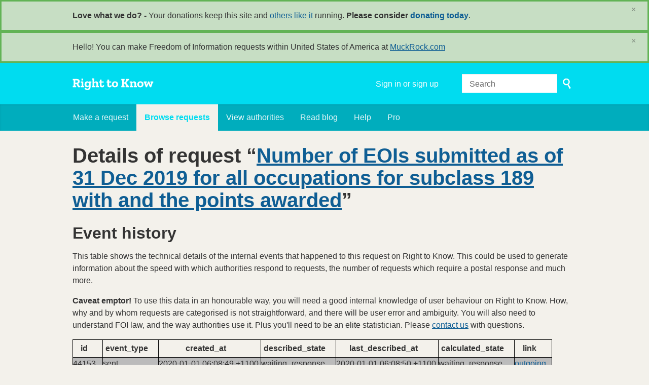

--- FILE ---
content_type: text/html; charset=utf-8
request_url: https://www.righttoknow.org.au/details/request/number_of_eois_submitted_as_of_3
body_size: 5221
content:
<!DOCTYPE html>
<html lang="en" class="no-js">
  <head>
    <meta charset="utf-8">
    <meta name="csrf-param" content="authenticity_token" />
<meta name="csrf-token" />

    <title>
        Details of request &ldquo;Number of EOIs submitted as of 31 Dec 2019 for all occupations for subclass 189 with and the points awarded&rdquo; - Right to Know
    </title>

    <link rel="shortcut icon" type="image/x-icon" href="/assets/favicon-9911923b79ef3110bc97eb93cb6f703cfe348dd298bed3164be928426ee297aa.ico" />


      <!--[if LTE IE 7]>
<link rel="stylesheet" media="all" href="/assets/responsive/application-lte-ie7-761acf2dfff02ff3968f835bd928e5dd7d93601eb3090bdd45f9eccd3c73a275.css" title="Main" />
<![endif]-->

<!--[if IE 8]>
<link rel="stylesheet" media="all" href="/assets/responsive/application-ie8-f99854d030a2f3ad067b46ae85b89dd0a03536229d0a137ccd43dde9bbd6b7cf.css" title="Main" />
<![endif]-->

<!--[if IE 8]>
<link rel="stylesheet" media="all" href="/assets/responsive/application-ie8-f99854d030a2f3ad067b46ae85b89dd0a03536229d0a137ccd43dde9bbd6b7cf.css" title="Main" />
<![endif]-->

<!--[if GT IE 8]><!-->
<link rel="stylesheet" media="all" href="/assets/responsive/application-a5c81b51271edecf0d9afd01b113f7cb56111faeb16f528c6762ac6e607c0fa0.css" title="Main" />
<!--<![endif]-->

  <link rel="stylesheet" media="print" href="/assets/responsive/print-f382691f6b7273571ffb7f402fe142b58891fec1e115fe46abdd8e80a3c064cc.css" />



    <meta name="viewport" content="width=device-width, initial-scale=1.0" />
    
<meta property="og:site_name" content="Right to Know" />

  <meta property="og:title" content="Details of request &ldquo;Number of EOIs submitted as of 31 Dec 2019 for all occupations for subclass 189 with and the points awarded&rdquo;" />
  <meta property="og:type" content="article" />



<meta property="og:image" content="https://www.righttoknow.org.au/assets/logo-opengraph-a2b4e6d0abab52b292b71d8d829caebc16101924522f52ee0f84bb9af34aa2b0.png" />
<meta property="og:url" content="https://www.righttoknow.org.au/details/request/number_of_eois_submitted_as_of_3" />
<meta property="og:image:width" content="1200" />
<meta property="og:image:height" content="630" />
<meta name="twitter:card" content="summary_large_image">

    <link rel="apple-touch-icon" sizes="180x180" href="/assets/favicon/apple-touch-icon-d6b1a806faa72e14d354869672329f0e93486032b1e97d6bb368f34fb58a0833.png">
<link rel="icon" type="image/png" sizes="32x32" href="/assets/favicon/favicon-32x32-d253db94f32da883650f19c436b56408723e420d1cb29aa1f179a5bc85b83fc9.png">
<link rel="icon" type="image/png" sizes="16x16" href="/assets/favicon/favicon-16x16-3b2d87de883b8fc13b20462632a5d7070322431db7146afee4d2ec87d40abbd3.png">
<link rel="manifest" href="/assets/favicon/manifest-ecd116a11dc6e8a8a630c8d72c253571f01dc90215c20a02c512c202418b4a92.json">
<script defer data-domain="righttoknow.org.au" src="https://plausible.io/js/script.outbound-links.js"></script>
<script>window.plausible = window.plausible || function() { (window.plausible.q = window.plausible.q || []).push(arguments) }</script>

    <!-- Replace the html tag's no-js class with js -->
    <script>
      (function(H){
        H.className = H.className.replace(/\bno-js\b/,'js-loaded')
      })(document.documentElement);
    </script>
    
  </head>
  <body class=" ">
    <div class="entirebody">

    <a href="#content" class="show-with-keyboard-focus-only skip-to-link" tabindex="0">Skip to content</a>
      <!-- begin popups -->
        <div class="popup popup--popup popup--standard" role="alert" id="standard-popup">
  <div class="row">
    <div class="popup__content">
      <strong>Love what we do? - </strong>
      Your donations keep this site and <a href="https://linktr.ee/openaustraliafoundation">others like it</a> running. <strong>Please consider <a href="https://donate.oaf.org.au">donating today</a></strong>.
      <a class="popup__close js-popup__close" aria-label="Close" data-remote="true" rel="nofollow" data-method="delete" href="/announcements/10">
        <span aria-hidden="true">&times;</span>
</a>    </div>
  </div>
</div>

        <div id="country-message">
        </div>
      <!-- end popups -->

      <div class="only-show-for-print">
  <p class="print-information">Printed from https://www.righttoknow.org.au/details/request/number_of_eois_submitted_as_of_3 on December 04, 2025 22:58</p>
</div>
<div id="banner" class="banner " role="banner">
  <div id="banner_inner" class="banner_inner">
    <div id="banner_content" class="banner_content">
      <div class="banner_site-title">
        <h1><a id="logo" class="site-title__logo" href="/">Right to Know</a></h1>
      </div>

      <div class="rsp_menu_button">
        <a href="#banner" class="open"> <i class="icon-menu"></i> Menu </a>
        <a href="#" class="close"> <i class="icon-menu"></i> Close </a>
      </div>

      <div id="user_locale_switcher" class="locale-list">
  </div>
        <div id="logged_in_bar" class="logged_in_bar account-link-menu-item">
  <a class="sign_in_link" href="/profile/sign_in?r=%2Fdetails%2Frequest%2Fnumber_of_eois_submitted_as_of_3">Sign in or sign up</a>
</div>

      <div id="navigation_search" class="navigation_search">
        <form id="navigation_search_form" class="navigation_search_form" method="get" action="/search" role="search">
          <label class="visually-hidden" for="navigation_search_button">
            Search
          </label>
          <input type="search" name="query" id="navigation_search_button" class="navigation_search_button" placeholder="Search" title="type your search term here" />
          <button type="submit">
            <span class="visually-hidden">
              Submit Search
            </span>
          </button>
        </form>
      </div>
    </div>

    <div id="topnav" class="topnav ">
  <ul id="navigation" class="navigation" role="navigation">

      <li class="">
  <a id="make-request-link" href="/select_authority">Make a request</a>
</li>

<li class="selected">
  <a href="/list/successful">Browse requests</a>
</li>

<li class="">
  <a href="/body/list/all">View authorities</a>
</li>

  <li class=""><a href="/blog">Read blog</a></li>

<li class="">
  <a href="/help/about">Help</a>
</li>

<li class="">
  <a href="/pro">Pro</a>
</li>

  </ul>
</div>

  </div>
</div>



      <div id="wrapper">
        <div id="content" role="main">

          <div id="request_details" class="controller_request">
            
<h1>
  Details of request &ldquo;<a href="/request/number_of_eois_submitted_as_of_3">Number of EOIs submitted as of 31 Dec 2019 for all occupations for subclass 189 with and the points awarded</a>&rdquo;
</h1>

<h2>Event history</h2>

<p>This table shows the technical details of the internal events that happened to this request on Right to Know. This could be used to generate information about the speed with which authorities respond to requests, the number of requests which require a postal response and much more.
</p>

<p><strong>Caveat emptor!</strong> To use this data in an honourable way, you will need a good internal knowledge of user behaviour on Right to Know. How, why and by whom requests are categorised is not straightforward, and there will be user error and ambiguity. You will also need to understand FOI law, and the way authorities use it. Plus you'll need to be an elite statistician.  Please <a href="/help/contact">contact us</a> with questions.
</p>


<table>
  <thead>
  <tr scope="col">
    <th>id</th>
    <th>event_type</th>
    <th>created_at</th>
    <th>described_state</th>
    <th>last_described_at</th>
    <th>calculated_state</th>
  <th scope="col">link</th>
  </tr>
  </thead>

    <tr class="odd">
      <td data-label="id">
        44153&nbsp;
      </td>
      <td data-label="event_type">
        sent&nbsp;
      </td>
      <td data-label="created_at">
        2020-01-01 06:08:49 +1100&nbsp;
      </td>
      <td data-label="described_state">
        waiting_response&nbsp;
      </td>
      <td data-label="last_described_at">
        2020-01-01 06:08:50 +1100&nbsp;
      </td>
      <td data-label="calculated_state">
        waiting_response&nbsp;
      </td>
    <td data-label="link">
      <a href="/request/number_of_eois_submitted_as_of_3#outgoing-11903">outgoing</a>
    &nbsp;
    </td>
    </tr>
    <tr class="even">
      <td data-label="id">
        44154&nbsp;
      </td>
      <td data-label="event_type">
        response&nbsp;
      </td>
      <td data-label="created_at">
        2020-01-01 06:09:20 +1100&nbsp;
      </td>
      <td data-label="described_state">
        &nbsp;
      </td>
      <td data-label="last_described_at">
        2020-01-01 06:25:07 +1100&nbsp;
      </td>
      <td data-label="calculated_state">
        waiting_response&nbsp;
      </td>
    <td data-label="link">
      <a href="/request/number_of_eois_submitted_as_of_3#incoming-16417">incoming</a>
    &nbsp;
    </td>
    </tr>
    <tr class="odd">
      <td data-label="id">
        44164&nbsp;
      </td>
      <td data-label="event_type">
        status_update&nbsp;
      </td>
      <td data-label="created_at">
        2020-01-01 06:25:07 +1100&nbsp;
      </td>
      <td data-label="described_state">
        waiting_response&nbsp;
      </td>
      <td data-label="last_described_at">
        2020-01-01 06:25:07 +1100&nbsp;
      </td>
      <td data-label="calculated_state">
        waiting_response&nbsp;
      </td>
    <td data-label="link">
    &nbsp;
    </td>
    </tr>
    <tr class="even">
      <td data-label="id">
        44181&nbsp;
      </td>
      <td data-label="event_type">
        response&nbsp;
      </td>
      <td data-label="created_at">
        2020-01-02 11:56:20 +1100&nbsp;
      </td>
      <td data-label="described_state">
        &nbsp;
      </td>
      <td data-label="last_described_at">
        2020-01-02 17:11:22 +1100&nbsp;
      </td>
      <td data-label="calculated_state">
        waiting_clarification&nbsp;
      </td>
    <td data-label="link">
      <a href="/request/number_of_eois_submitted_as_of_3#incoming-16429">incoming</a>
    &nbsp;
    </td>
    </tr>
    <tr class="odd">
      <td data-label="id">
        44190&nbsp;
      </td>
      <td data-label="event_type">
        followup_sent&nbsp;
      </td>
      <td data-label="created_at">
        2020-01-02 17:11:11 +1100&nbsp;
      </td>
      <td data-label="described_state">
        &nbsp;
      </td>
      <td data-label="last_described_at">
        &nbsp;
      </td>
      <td data-label="calculated_state">
        &nbsp;
      </td>
    <td data-label="link">
      <a href="/request/number_of_eois_submitted_as_of_3#outgoing-11912">outgoing</a>
    &nbsp;
    </td>
    </tr>
    <tr class="even">
      <td data-label="id">
        44191&nbsp;
      </td>
      <td data-label="event_type">
        status_update&nbsp;
      </td>
      <td data-label="created_at">
        2020-01-02 17:11:22 +1100&nbsp;
      </td>
      <td data-label="described_state">
        waiting_clarification&nbsp;
      </td>
      <td data-label="last_described_at">
        2020-01-02 17:11:22 +1100&nbsp;
      </td>
      <td data-label="calculated_state">
        waiting_clarification&nbsp;
      </td>
    <td data-label="link">
    &nbsp;
    </td>
    </tr>
    <tr class="odd">
      <td data-label="id">
        44249&nbsp;
      </td>
      <td data-label="event_type">
        comment&nbsp;
      </td>
      <td data-label="created_at">
        2020-01-06 22:34:48 +1100&nbsp;
      </td>
      <td data-label="described_state">
        &nbsp;
      </td>
      <td data-label="last_described_at">
        &nbsp;
      </td>
      <td data-label="calculated_state">
        &nbsp;
      </td>
    <td data-label="link">
    &nbsp;
    </td>
    </tr>
    <tr class="even">
      <td data-label="id">
        44989&nbsp;
      </td>
      <td data-label="event_type">
        response&nbsp;
      </td>
      <td data-label="created_at">
        2020-02-13 14:09:35 +1100&nbsp;
      </td>
      <td data-label="described_state">
        &nbsp;
      </td>
      <td data-label="last_described_at">
        2020-07-10 09:47:52 +1000&nbsp;
      </td>
      <td data-label="calculated_state">
        successful&nbsp;
      </td>
    <td data-label="link">
      <a href="/request/number_of_eois_submitted_as_of_3#incoming-16785">incoming</a>
    &nbsp;
    </td>
    </tr>
    <tr class="odd">
      <td data-label="id">
        47622&nbsp;
      </td>
      <td data-label="event_type">
        status_update&nbsp;
      </td>
      <td data-label="created_at">
        2020-07-10 09:47:52 +1000&nbsp;
      </td>
      <td data-label="described_state">
        successful&nbsp;
      </td>
      <td data-label="last_described_at">
        2020-07-10 09:47:52 +1000&nbsp;
      </td>
      <td data-label="calculated_state">
        successful&nbsp;
      </td>
    <td data-label="link">
    &nbsp;
    </td>
    </tr>
    <tr class="even">
      <td data-label="id">
        102554&nbsp;
      </td>
      <td data-label="event_type">
        edit&nbsp;
      </td>
      <td data-label="created_at">
        2022-07-10 03:45:31 +1000&nbsp;
      </td>
      <td data-label="described_state">
        &nbsp;
      </td>
      <td data-label="last_described_at">
        &nbsp;
      </td>
      <td data-label="calculated_state">
        &nbsp;
      </td>
    <td data-label="link">
    &nbsp;
    </td>
    </tr>
    <tr class="odd">
      <td data-label="id">
        102555&nbsp;
      </td>
      <td data-label="event_type">
        edit&nbsp;
      </td>
      <td data-label="created_at">
        2022-07-10 03:45:31 +1000&nbsp;
      </td>
      <td data-label="described_state">
        &nbsp;
      </td>
      <td data-label="last_described_at">
        &nbsp;
      </td>
      <td data-label="calculated_state">
        &nbsp;
      </td>
    <td data-label="link">
    &nbsp;
    </td>
    </tr>
    <tr class="even">
      <td data-label="id">
        102556&nbsp;
      </td>
      <td data-label="event_type">
        edit&nbsp;
      </td>
      <td data-label="created_at">
        2022-07-10 03:45:31 +1000&nbsp;
      </td>
      <td data-label="described_state">
        &nbsp;
      </td>
      <td data-label="last_described_at">
        &nbsp;
      </td>
      <td data-label="calculated_state">
        &nbsp;
      </td>
    <td data-label="link">
    &nbsp;
    </td>
    </tr>
    <tr class="odd">
      <td data-label="id">
        102557&nbsp;
      </td>
      <td data-label="event_type">
        edit&nbsp;
      </td>
      <td data-label="created_at">
        2022-07-10 03:45:31 +1000&nbsp;
      </td>
      <td data-label="described_state">
        &nbsp;
      </td>
      <td data-label="last_described_at">
        &nbsp;
      </td>
      <td data-label="calculated_state">
        &nbsp;
      </td>
    <td data-label="link">
    &nbsp;
    </td>
    </tr>
    <tr class="even">
      <td data-label="id">
        102558&nbsp;
      </td>
      <td data-label="event_type">
        edit&nbsp;
      </td>
      <td data-label="created_at">
        2022-07-10 03:45:31 +1000&nbsp;
      </td>
      <td data-label="described_state">
        &nbsp;
      </td>
      <td data-label="last_described_at">
        &nbsp;
      </td>
      <td data-label="calculated_state">
        &nbsp;
      </td>
    <td data-label="link">
    &nbsp;
    </td>
    </tr>
    <tr class="odd">
      <td data-label="id">
        102559&nbsp;
      </td>
      <td data-label="event_type">
        edit&nbsp;
      </td>
      <td data-label="created_at">
        2022-07-10 03:45:31 +1000&nbsp;
      </td>
      <td data-label="described_state">
        &nbsp;
      </td>
      <td data-label="last_described_at">
        &nbsp;
      </td>
      <td data-label="calculated_state">
        &nbsp;
      </td>
    <td data-label="link">
    &nbsp;
    </td>
    </tr>
    <tr class="even">
      <td data-label="id">
        102560&nbsp;
      </td>
      <td data-label="event_type">
        edit&nbsp;
      </td>
      <td data-label="created_at">
        2022-07-10 03:45:31 +1000&nbsp;
      </td>
      <td data-label="described_state">
        &nbsp;
      </td>
      <td data-label="last_described_at">
        &nbsp;
      </td>
      <td data-label="calculated_state">
        &nbsp;
      </td>
    <td data-label="link">
    &nbsp;
    </td>
    </tr>
    <tr class="odd">
      <td data-label="id">
        102561&nbsp;
      </td>
      <td data-label="event_type">
        edit&nbsp;
      </td>
      <td data-label="created_at">
        2022-07-10 03:45:31 +1000&nbsp;
      </td>
      <td data-label="described_state">
        &nbsp;
      </td>
      <td data-label="last_described_at">
        &nbsp;
      </td>
      <td data-label="calculated_state">
        &nbsp;
      </td>
    <td data-label="link">
    &nbsp;
    </td>
    </tr>
    <tr class="even">
      <td data-label="id">
        102562&nbsp;
      </td>
      <td data-label="event_type">
        edit&nbsp;
      </td>
      <td data-label="created_at">
        2022-07-10 03:45:31 +1000&nbsp;
      </td>
      <td data-label="described_state">
        &nbsp;
      </td>
      <td data-label="last_described_at">
        &nbsp;
      </td>
      <td data-label="calculated_state">
        &nbsp;
      </td>
    <td data-label="link">
    &nbsp;
    </td>
    </tr>
</table>

<p>
Here <strong>described</strong> means when a user selected a status for the request, and the most recent event had its status updated to that value. <strong>calculated</strong> is then inferred by Right to Know for intermediate events, which weren't given an explicit description by a user. See the <a href="/advancedsearch">search tips</a> for description of the states.
</p>

<p>
You can get this page in computer-readable format as part of the <a href="/request/number_of_eois_submitted_as_of_3.json">main JSON page</a> for the request. See the <a href="/help/api">API documentation</a>.
</p>

          </div>
          <div style="clear:both"></div>
        </div>
      </div>

      <div class="oaf-footer" role="contentinfo">
    <div class="row">

        <div class="col-sm-5">
            <h2 class="oaf-footer__site-name">Right to Know</h2>
            <div class="oaf-footer__site-description">
                <p>A site to help anyone submit a Freedom of Information request. Right to Know also publishes and archives requests and responses, building a massive archive of information.</p>
                <p>Powered by <a href="/help/alaveteli">Alaveteli</a>.</p>
            </div>
        </div>

        <div class="col-sm-4">
            <nav class="oaf-footer__links">
                <ul>
                    <li role="presentation"><a href="/select_authority">Make a request</a></li>
                    <li role="presentation"><a href="/list/successful">Browse requests</a></li>
                    <li role="presentation"><a href="/body/list/all">View authorities</a></li>
                      <li role="presentation"><a href="/pro">Journalist?</a></li>
                      <li role="presentation"><a href="/pro/pages/legal">Pro Terms</a></li>
                </ul>
                <ul>
                    <li role="presentation"><a href="/help">Help</a></li>
                    <li role="presentation"><a href="/help/house_rules">House Rules</a></li>
                    <li role="presentation"><a href="/help/contact">Contact us</a></li>
                    <li role="presentation"><a href="/help/privacy">Privacy</a></li>
                    <li role="presentation"><a href="/help/api">API</a></li>
                </ul>
            </nav>
        </div>

        <div class="col-sm-3">
            <div class="oaf-footer__donate">
                <p>Your donations keep this site and others like it running</p>
                <a href="https://www.oaf.org.au/donate/" class="oaf-footer__donate__button">Donate now</a>
            </div>
        </div>
    </div>
    <hr class="oaf-footer__divider" role="presentation">
    <div class="row">
        <div class="col-sm-5">
            <div class="oaf-footer__orgs">
                <p class="oaf-footer__org">
                    Built by
                    <a href="https://www.oaf.org.au/" class="oaf-footer__org__logo oaf-footer__org__logo--oaf">OpenAustralia Foundation</a>
                </p>
            </div>
        </div>

        <div class="col-sm-4">
            <div class="oaf-footer__legal">
                <p>
                    <a href="https://www.oaf.org.au/">OpenAustralia Foundation</a> is a public digital online library.
                    We are a <a href="https://www.acnc.gov.au/charity/55c2c06e21ac71e9359a0590b9fc100e">registered charity</a> in Australia - company limited by guarantee.
                    ABN&nbsp;<a href="https://www.abr.business.gov.au/ABN/View/24138089942">24&nbsp;138&nbsp;089&nbsp;942</a>.
                </p>
                <p>
                  We acknowledge the traditional owners of the land now known as Australia.
                We pay our respects to their elders past, present and emerging.
                </p>
            </div>
        </div>

        <div class="col-sm-3">
            <ul class="oaf-footer__badges">
                <li role="presentation"><a href="https://github.com/openaustralia/righttoknow/" class="oaf-footer__badge oaf-footer__badge--github">Github</a></li>
            </ul>
        </div>

    </div>
</div>

    </div>

    

    <script src="/assets/application-808d6835cf38e1acef25a3d5407109cef5b69a44ff42a8cecb5d0296993d2f07.js"></script>

    

    
<script src="/assets/personal_message_toggler-bb83a2687b6d30cf3e168bb66ce9a9dce9aa3448ead364b0e50c61ddff467a76.js"></script>


    <a href="#content" class="show-with-keyboard-focus-only skip-to-link">
      Back to content
    </a>
  </body>
</html>


--- FILE ---
content_type: application/javascript
request_url: https://www.righttoknow.org.au/assets/personal_message_toggler-bb83a2687b6d30cf3e168bb66ce9a9dce9aa3448ead364b0e50c61ddff467a76.js
body_size: 234
content:
$(document).ready(function() {
  $switcherFieldGroup = $("#request_personal_switch");
  $formSubmitButton = $("#request_form input[type='submit']")[0];
  personalRequestClass = "personal_request_switcher_focused";

  if ($switcherFieldGroup.length) {
    // If an error is showing or the subject has been filled then
    // they must have selected 'no' already
    // so set this and don't hide the form.
    if ($(".errorExplanation").length || $("#request_subject input")[0].value) {
      $("#request_personal_switch_no").prop("checked", true);
    } else {
      $switcherFieldGroup.addClass(personalRequestClass);
      $formSubmitButton.disabled = true;
    }

    $("#request_personal_switch_no").click(function(e) {
      $switcherFieldGroup.removeClass(personalRequestClass);
      $formSubmitButton.disabled = false;
    });

    $("#request_personal_switch_yes").click(function(e) {
      $switcherFieldGroup.addClass(personalRequestClass);
      $formSubmitButton.disabled = true;
    });
  }
});


--- FILE ---
content_type: image/svg+xml
request_url: https://www.righttoknow.org.au/assets/logo-1fb43165a1f12ac7376462d9a104924d1a65c88b0ef23351db030af63575639e.svg
body_size: 2741
content:
<?xml version="1.0" encoding="UTF-8" standalone="no"?>
<!-- Created with Inkscape (http://www.inkscape.org/) -->

<svg
   xmlns:dc="http://purl.org/dc/elements/1.1/"
   xmlns:cc="http://creativecommons.org/ns#"
   xmlns:rdf="http://www.w3.org/1999/02/22-rdf-syntax-ns#"
   xmlns:svg="http://www.w3.org/2000/svg"
   xmlns="http://www.w3.org/2000/svg"
   xmlns:sodipodi="http://sodipodi.sourceforge.net/DTD/sodipodi-0.dtd"
   xmlns:inkscape="http://www.inkscape.org/namespaces/inkscape"
   width="186"
   height="28"
   viewBox="0 0 49.212497 7.4083335"
   version="1.1"
   id="svg8"
   inkscape:version="0.92.5 (2060ec1f9f, 2020-04-08)"
   sodipodi:docname="rtk-logo-white.svg">
  <defs
     id="defs2" />
  <sodipodi:namedview
     id="base"
     pagecolor="#00ffff"
     bordercolor="#666666"
     borderopacity="1.0"
     inkscape:pageopacity="0"
     inkscape:pageshadow="2"
     inkscape:zoom="7.9195959"
     inkscape:cx="109.36876"
     inkscape:cy="-35.747316"
     inkscape:document-units="mm"
     inkscape:current-layer="layer1"
     showgrid="false"
     units="px"
     inkscape:window-width="2269"
     inkscape:window-height="1293"
     inkscape:window-x="174"
     inkscape:window-y="65"
     inkscape:window-maximized="0"
     inkscape:pagecheckerboard="true" />
  <metadata
     id="metadata5">
    <rdf:RDF>
      <cc:Work
         rdf:about="">
        <dc:format>image/svg+xml</dc:format>
        <dc:type
           rdf:resource="http://purl.org/dc/dcmitype/StillImage" />
        <dc:title></dc:title>
      </cc:Work>
    </rdf:RDF>
  </metadata>
  <g
     inkscape:label="Layer 1"
     inkscape:groupmode="layer"
     id="layer1"
     transform="translate(0,-289.59165)">
    <text
       xml:space="preserve"
       style="font-style:normal;font-variant:normal;font-weight:bold;font-stretch:normal;font-size:9.8777771px;line-height:1.25;font-family:'Zilla Slab';-inkscape-font-specification:'Zilla Slab, Bold';font-variant-ligatures:normal;font-variant-caps:normal;font-variant-numeric:normal;text-align:start;letter-spacing:0px;word-spacing:0px;writing-mode:lr-tb;text-anchor:start;fill:#000000;fill-opacity:1;stroke:none;stroke-width:0.26458332"
       x="1.6704345"
       y="295.36295"
       id="text12"><tspan
         sodipodi:role="line"
         id="tspan10"
         x="1.6704345"
         y="304.37149"
         style="stroke-width:0.26458332" /></text>
    <g
       id="g4835">
      <path
         d="M 4.0455998,295.19592 H 2.9329387 L 2.0682803,293.53363 H 1.4784359 v 0.89818 h 0.4691944 v 0.76411 H 0.11106918 v -0.76411 h 0.46919445 v -2.82858 H 0.11106918 v -0.76411 H 2.0816859 q 0.8110361,0 1.2467167,0.33514 0.4356805,0.32843 0.4356805,0.9853 0,0.44239 -0.2278944,0.74401 -0.2278945,0.29493 -0.60325,0.44239 l 0.5898444,1.08585 h 0.5228167 z m -1.2467167,-3.01625 q 0,-0.32843 -0.1943806,-0.44908 -0.1943805,-0.12736 -0.6836833,-0.12736 H 1.4784359 v 1.21991 h 0.4289777 q 0.5161139,0 0.7037917,-0.16757 0.1876778,-0.16757 0.1876778,-0.4759 z"
         style="font-style:normal;font-variant:normal;font-weight:bold;font-stretch:normal;font-size:6.70277786px;line-height:1.25;font-family:'Zilla Slab';-inkscape-font-specification:'Zilla Slab, Bold';font-variant-ligatures:normal;font-variant-caps:normal;font-variant-numeric:normal;font-feature-settings:normal;text-align:start;letter-spacing:0px;word-spacing:0px;writing-mode:lr-tb;text-anchor:start;fill:#ffffff;fill-opacity:1;stroke:none;stroke-width:0.26458332"
         id="path4781"
         inkscape:connector-curvature="0" />
      <path
         d="m 4.7091654,291.63675 v -0.89817 h 0.8646584 v 0.89817 z m 1.3003389,3.55917 H 4.3405126 v -0.65017 h 0.4021667 v -1.71591 H 4.3069987 v -0.65687 h 1.3003389 v 2.37278 h 0.4021667 z"
         style="font-style:normal;font-variant:normal;font-weight:bold;font-stretch:normal;font-size:6.70277786px;line-height:1.25;font-family:'Zilla Slab';-inkscape-font-specification:'Zilla Slab, Bold';font-variant-ligatures:normal;font-variant-caps:normal;font-variant-numeric:normal;font-feature-settings:normal;text-align:start;letter-spacing:0px;word-spacing:0px;writing-mode:lr-tb;text-anchor:start;fill:#ffffff;fill-opacity:1;stroke:none;stroke-width:0.26458332"
         id="path4783"
         inkscape:connector-curvature="0" />
      <path
         d="M 9.8501944,292.82984 H 9.4480277 v 2.21192 q 0,0.7239 -0.4088694,1.17969 -0.4088695,0.46249 -1.2601223,0.46249 -0.4691944,0 -0.8981722,-0.19438 -0.4289778,-0.18768 -0.6233583,-0.7105 l 0.663575,-0.37535 q 0.3217333,0.59655 0.8646583,0.59655 0.3485445,0 0.5697361,-0.25471 0.2278945,-0.248 0.2278945,-0.70379 v -0.39546 q -0.12065,0.22789 -0.3552473,0.38876 -0.2345972,0.16086 -0.6367639,0.16086 -0.5295194,0 -0.9249833,-0.36865 -0.3954639,-0.36865 -0.3954639,-1.08585 0,-0.67698 0.36195,-1.15288 0.36195,-0.47589 0.9987139,-0.47589 0.3552472,0 0.5898445,0.14746 0.2345972,0.14746 0.36195,0.38205 v -0.46919 h 1.266825 z m -1.266825,0.83785 v -0.0737 q 0,-0.37536 -0.1943806,-0.58314 -0.1876778,-0.21449 -0.4826,-0.21449 -0.2882194,0 -0.4826,0.21449 -0.1876778,0.21449 -0.1876778,0.67698 0,0.43568 0.1675695,0.63006 0.1742722,0.19438 0.4490861,0.19438 0.3552472,0 0.542925,-0.25471 0.1876778,-0.2547 0.1876778,-0.58984 z"
         style="font-style:normal;font-variant:normal;font-weight:bold;font-stretch:normal;font-size:6.70277786px;line-height:1.25;font-family:'Zilla Slab';-inkscape-font-specification:'Zilla Slab, Bold';font-variant-ligatures:normal;font-variant-caps:normal;font-variant-numeric:normal;font-feature-settings:normal;text-align:start;letter-spacing:0px;word-spacing:0px;writing-mode:lr-tb;text-anchor:start;fill:#ffffff;fill-opacity:1;stroke:none;stroke-width:0.26458332"
         id="path4785"
         inkscape:connector-curvature="0" />
      <path
         d="M 13.744501,295.19592 H 12.07551 v -0.65017 h 0.402166 v -1.05233 q 0,-0.38876 -0.140758,-0.55633 -0.134056,-0.16757 -0.388761,-0.16757 -0.294922,0 -0.462492,0.18097 -0.160866,0.18098 -0.174272,0.4759 v 1.11936 h 0.402167 v 0.65017 h -1.668992 v -0.65017 h 0.402167 v -3.30447 h -0.402167 v -0.65687 h 1.266825 v 2.05105 q 0.301625,-0.52281 0.971903,-0.52281 0.428978,0 0.744008,0.2547 0.315031,0.25471 0.315031,0.79093 v 1.38747 h 0.402166 z"
         style="font-style:normal;font-variant:normal;font-weight:bold;font-stretch:normal;font-size:6.70277786px;line-height:1.25;font-family:'Zilla Slab';-inkscape-font-specification:'Zilla Slab, Bold';font-variant-ligatures:normal;font-variant-caps:normal;font-variant-numeric:normal;font-feature-settings:normal;text-align:start;letter-spacing:0px;word-spacing:0px;writing-mode:lr-tb;text-anchor:start;fill:#ffffff;fill-opacity:1;stroke:none;stroke-width:0.26458332"
         id="path4787"
         inkscape:connector-curvature="0" />
      <path
         d="m 16.55296,294.25753 q -0.06703,0.52282 -0.36195,0.76412 -0.294922,0.2413 -0.764116,0.2413 -0.502709,0 -0.817739,-0.248 -0.308328,-0.25471 -0.308328,-0.7239 v -1.50142 h -0.428978 v -0.61666 h 0.428978 v -0.91828 h 0.864658 v 0.91828 h 1.08585 v 0.61666 h -1.08585 v 1.35396 q 0,0.39546 0.36195,0.39546 0.08043,0 0.214489,-0.067 0.140759,-0.0737 0.180975,-0.40887 z"
         style="font-style:normal;font-variant:normal;font-weight:bold;font-stretch:normal;font-size:6.70277786px;line-height:1.25;font-family:'Zilla Slab';-inkscape-font-specification:'Zilla Slab, Bold';font-variant-ligatures:normal;font-variant-caps:normal;font-variant-numeric:normal;font-feature-settings:normal;text-align:start;letter-spacing:0px;word-spacing:0px;writing-mode:lr-tb;text-anchor:start;fill:#ffffff;fill-opacity:1;stroke:none;stroke-width:0.26458332"
         id="path4789"
         inkscape:connector-curvature="0" />
      <path
         d="m 20.474067,294.25753 q -0.06703,0.52282 -0.36195,0.76412 -0.294922,0.2413 -0.764117,0.2413 -0.502708,0 -0.817739,-0.248 -0.308328,-0.25471 -0.308328,-0.7239 v -1.50142 h -0.428977 v -0.61666 h 0.428977 v -0.91828 h 0.864659 v 0.91828 h 1.08585 v 0.61666 h -1.08585 v 1.35396 q 0,0.39546 0.36195,0.39546 0.08043,0 0.214489,-0.067 0.140758,-0.0737 0.180975,-0.40887 z"
         style="font-style:normal;font-variant:normal;font-weight:bold;font-stretch:normal;font-size:6.70277786px;line-height:1.25;font-family:'Zilla Slab';-inkscape-font-specification:'Zilla Slab, Bold';font-variant-ligatures:normal;font-variant-caps:normal;font-variant-numeric:normal;font-feature-settings:normal;text-align:start;letter-spacing:0px;word-spacing:0px;writing-mode:lr-tb;text-anchor:start;fill:#ffffff;fill-opacity:1;stroke:none;stroke-width:0.26458332"
         id="path4791"
         inkscape:connector-curvature="0" />
      <path
         d="m 23.791934,293.6878 q 0,0.7172 -0.469194,1.14617 -0.469195,0.42898 -1.193095,0.42898 -0.697089,0 -1.139472,-0.40217 -0.435681,-0.40887 -0.435681,-1.13947 0,-0.66357 0.402167,-1.13947 0.402167,-0.4759 1.219906,-0.4759 0.817739,0 1.213202,0.4759 0.402167,0.46919 0.402167,1.10596 z m -0.891469,-0.0268 q 0,-0.46249 -0.214489,-0.67698 -0.214489,-0.21449 -0.522817,-0.21449 -0.335139,0 -0.529519,0.2413 -0.187678,0.23459 -0.187678,0.66357 0,0.38876 0.174272,0.65687 0.180975,0.26812 0.536222,0.26812 0.335139,0 0.536223,-0.24801 0.207786,-0.2547 0.207786,-0.69038 z"
         style="font-style:normal;font-variant:normal;font-weight:bold;font-stretch:normal;font-size:6.70277786px;line-height:1.25;font-family:'Zilla Slab';-inkscape-font-specification:'Zilla Slab, Bold';font-variant-ligatures:normal;font-variant-caps:normal;font-variant-numeric:normal;font-feature-settings:normal;text-align:start;letter-spacing:0px;word-spacing:0px;writing-mode:lr-tb;text-anchor:start;fill:#ffffff;fill-opacity:1;stroke:none;stroke-width:0.26458332"
         id="path4793"
         inkscape:connector-curvature="0" />
      <path
         d="m 29.636737,295.19592 h -1.896886 v -0.76411 h 0.402167 l -0.797631,-1.07245 h -0.536222 v 1.07245 h 0.368653 v 0.76411 h -1.73602 v -0.76411 h 0.469195 v -2.82858 h -0.469195 v -0.76411 h 1.756128 v 0.76411 h -0.388761 v 1.02553 h 0.549628 l 0.770819,-1.02553 h -0.375355 v -0.76411 h 1.80975 v 0.76411 h -0.489303 l -1.038931,1.30705 1.152878,1.52153 h 0.449086 z"
         style="font-style:normal;font-variant:normal;font-weight:bold;font-stretch:normal;font-size:6.70277786px;line-height:1.25;font-family:'Zilla Slab';-inkscape-font-specification:'Zilla Slab, Bold';font-variant-ligatures:normal;font-variant-caps:normal;font-variant-numeric:normal;font-feature-settings:normal;text-align:start;letter-spacing:0px;word-spacing:0px;writing-mode:lr-tb;text-anchor:start;fill:#ffffff;fill-opacity:1;stroke:none;stroke-width:0.26458332"
         id="path4795"
         inkscape:connector-curvature="0" />
      <path
         d="m 33.591375,295.19592 h -1.668991 v -0.65017 h 0.402166 v -1.05233 q 0,-0.38876 -0.134055,-0.55633 -0.127353,-0.16757 -0.382058,-0.16757 -0.308328,0 -0.475898,0.19438 -0.167569,0.18768 -0.174272,0.496 v 1.08585 h 0.402167 v 0.65017 h -1.668992 v -0.65017 h 0.402167 v -1.71591 h -0.435681 v -0.65687 h 1.300339 v 0.46249 q 0.301625,-0.52281 0.971903,-0.52281 0.428978,0 0.744008,0.2547 0.315031,0.25471 0.315031,0.79093 v 1.38747 h 0.402166 z"
         style="font-style:normal;font-variant:normal;font-weight:bold;font-stretch:normal;font-size:6.70277786px;line-height:1.25;font-family:'Zilla Slab';-inkscape-font-specification:'Zilla Slab, Bold';font-variant-ligatures:normal;font-variant-caps:normal;font-variant-numeric:normal;font-feature-settings:normal;text-align:start;letter-spacing:0px;word-spacing:0px;writing-mode:lr-tb;text-anchor:start;fill:#ffffff;fill-opacity:1;stroke:none;stroke-width:0.26458332"
         id="path4797"
         inkscape:connector-curvature="0" />
      <path
         d="m 37.043294,293.6878 q 0,0.7172 -0.469194,1.14617 -0.469195,0.42898 -1.193095,0.42898 -0.697089,0 -1.139472,-0.40217 -0.435681,-0.40887 -0.435681,-1.13947 0,-0.66357 0.402167,-1.13947 0.402167,-0.4759 1.219906,-0.4759 0.817738,0 1.213202,0.4759 0.402167,0.46919 0.402167,1.10596 z m -0.891469,-0.0268 q 0,-0.46249 -0.214489,-0.67698 -0.214489,-0.21449 -0.522817,-0.21449 -0.335139,0 -0.529519,0.2413 -0.187678,0.23459 -0.187678,0.66357 0,0.38876 0.174272,0.65687 0.180975,0.26812 0.536222,0.26812 0.335139,0 0.536222,-0.24801 0.207787,-0.2547 0.207787,-0.69038 z"
         style="font-style:normal;font-variant:normal;font-weight:bold;font-stretch:normal;font-size:6.70277786px;line-height:1.25;font-family:'Zilla Slab';-inkscape-font-specification:'Zilla Slab, Bold';font-variant-ligatures:normal;font-variant-caps:normal;font-variant-numeric:normal;font-feature-settings:normal;text-align:start;letter-spacing:0px;word-spacing:0px;writing-mode:lr-tb;text-anchor:start;fill:#ffffff;fill-opacity:1;stroke:none;stroke-width:0.26458332"
         id="path4799"
         inkscape:connector-curvature="0" />
      <path
         d="m 42.137392,292.82314 h -0.274814 l -0.817739,2.37278 h -0.643467 l -0.784225,-1.80975 h -0.04022 l -0.710495,1.80975 h -0.609953 l -0.837847,-2.37278 h -0.274814 v -0.65017 h 1.608667 v 0.65017 h -0.415572 l 0.368653,1.17969 h 0.04022 l 0.710495,-1.82986 h 0.516114 l 0.824441,1.80305 h 0.04022 l 0.248003,-1.15288 h -0.395464 v -0.65017 h 1.4478 z"
         style="font-style:normal;font-variant:normal;font-weight:bold;font-stretch:normal;font-size:6.70277786px;line-height:1.25;font-family:'Zilla Slab';-inkscape-font-specification:'Zilla Slab, Bold';font-variant-ligatures:normal;font-variant-caps:normal;font-variant-numeric:normal;font-feature-settings:normal;text-align:start;letter-spacing:0px;word-spacing:0px;writing-mode:lr-tb;text-anchor:start;fill:#ffffff;fill-opacity:1;stroke:none;stroke-width:0.26458332"
         id="path4801"
         inkscape:connector-curvature="0" />
    </g>
  </g>
</svg>
